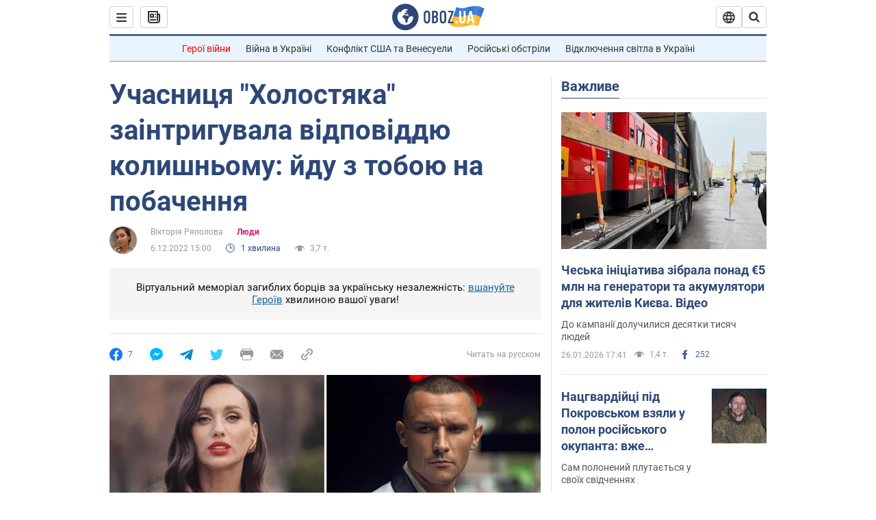

--- FILE ---
content_type: application/x-javascript; charset=utf-8
request_url: https://servicer.idealmedia.io/1418748/1?nocmp=1&sessionId=6977e507-1292e&sessionPage=1&sessionNumberWeek=1&sessionNumber=1&scale_metric_1=64.00&scale_metric_2=256.00&scale_metric_3=100.00&cbuster=1769465094994626327209&pvid=3e9330ec-9b6c-4fea-a22d-41fb87f89ca3&implVersion=11&lct=1763555100&mp4=1&ap=1&consentStrLen=0&wlid=6e9d3ac4-5d17-42a0-9918-2ab3cae2c317&uniqId=0aee1&niet=4g&nisd=false&evt=%5B%7B%22event%22%3A1%2C%22methods%22%3A%5B1%2C2%5D%7D%2C%7B%22event%22%3A2%2C%22methods%22%3A%5B1%2C2%5D%7D%5D&pv=5&jsv=es6&dpr=1&hashCommit=cbd500eb&apt=2022-12-06T15%3A00%3A00&tfre=4110&w=0&h=1&tl=150&tlp=1&sz=0x1&szp=1&szl=1&cxurl=https%3A%2F%2Fnews.obozrevatel.com%2Fukr%2Fshow%2Fpeople%2Fuchasnitsya-holostyaka-zaintriguvala-vidpoviddyu-kolishnomu-jdu-z-toboyu-na-pobachennya.htm&ref=&lu=https%3A%2F%2Fnews.obozrevatel.com%2Fukr%2Fshow%2Fpeople%2Fuchasnitsya-holostyaka-zaintriguvala-vidpoviddyu-kolishnomu-jdu-z-toboyu-na-pobachennya.htm
body_size: 904
content:
var _mgq=_mgq||[];
_mgq.push(["IdealmediaLoadGoods1418748_0aee1",[
["ua.tribuna.com","11961719","1","Дерюгина ответила на вопрос, почему развелась с Блохиным","Президент Украинской федерации гимнастики Ирина Дерюгина рассказала, почему завершился ее брак с Олегом Блохиным.– Почему вы развелись?– У него родились дети.","0","","","","F1M6GV-XRphRkAgCdV6jI6VXRgTdzn0lg5s2WiKhRXc0SzVyF_SAN_yRZlnvElbRJP9NESf5a0MfIieRFDqB_Kldt0JdlZKDYLbkLtP-Q-WCCpyMUwIP76-ltB3Y7fw0",{"i":"https://s-img.idealmedia.io/n/11961719/45x45/160x0x520x520/aHR0cDovL2ltZ2hvc3RzLmNvbS90LzQyNjAwMi85MjI3NTQ4ODU2NmYyMWU5ODlkYWVlN2NhMjI4NTQ4NS5qcGc.webp?v=1769465095-XAxOHDKHZryqgxfNnrx-8t4dcO1VIgkTm_jCcyJ7sdc","l":"https://clck.idealmedia.io/pnews/11961719/i/1298901/pp/1/1?h=F1M6GV-XRphRkAgCdV6jI6VXRgTdzn0lg5s2WiKhRXc0SzVyF_SAN_yRZlnvElbRJP9NESf5a0MfIieRFDqB_Kldt0JdlZKDYLbkLtP-Q-WCCpyMUwIP76-ltB3Y7fw0&utm_campaign=obozrevatel.com&utm_source=obozrevatel.com&utm_medium=referral&rid=0bd520cc-fb03-11f0-8ede-d404e6f98490&tt=Direct&att=3&afrd=296&iv=11&ct=1&gdprApplies=0&muid=q0qTM01Qch4e&st=-300&mp4=1&h2=RGCnD2pppFaSHdacZpvmnsy2GX6xlGXVu7txikoXAu9kApNTXTADCUxIDol3FKO5zpSwCTRwppme7hac-lJkcw**","adc":[],"sdl":0,"dl":"","category":"Спорт","dbbr":0,"bbrt":0,"type":"e","media-type":"static","clicktrackers":[],"cta":"Читати далі","cdt":"","tri":"0bd53615-fb03-11f0-8ede-d404e6f98490","crid":"11961719"}],],
{"awc":{},"dt":"desktop","ts":"","tt":"Direct","isBot":1,"h2":"RGCnD2pppFaSHdacZpvmnsy2GX6xlGXVu7txikoXAu9kApNTXTADCUxIDol3FKO5zpSwCTRwppme7hac-lJkcw**","ats":0,"rid":"0bd520cc-fb03-11f0-8ede-d404e6f98490","pvid":"3e9330ec-9b6c-4fea-a22d-41fb87f89ca3","iv":11,"brid":32,"muidn":"q0qTM01Qch4e","dnt":2,"cv":2,"afrd":296,"consent":true,"adv_src_id":39175}]);
_mgqp();
